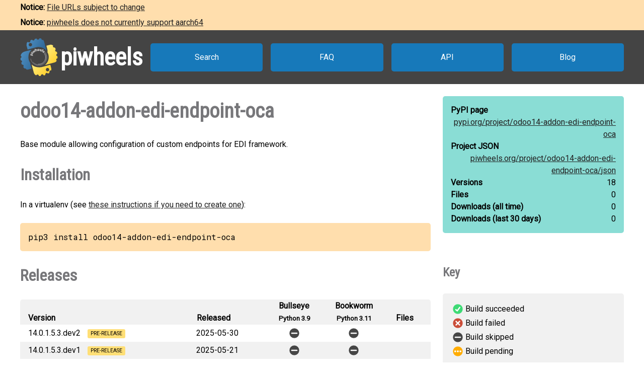

--- FILE ---
content_type: text/html
request_url: https://www.piwheels.org/project/odoo14-addon-edi-endpoint-oca/
body_size: 2399
content:
<!doctype html>
<html class="no-js" lang="en" dir="ltr">
  <head>
    <title>piwheels - odoo14-addon-edi-endpoint-oca</title>
    <meta charset="utf-8" />
    <meta name="viewport" content="width=device-width, initial-scale=1.0" />
    <link rel="stylesheet" href="https://fonts.googleapis.com/css?family=Roboto" />
    <link rel="stylesheet" href="https://fonts.googleapis.com/css?family=Roboto+Condensed" />
    <link rel="stylesheet" href="https://fonts.googleapis.com/css?family=Roboto+Mono" />
    <link rel="stylesheet" href="/styles.css" />
    <link rel="shortcut icon" href="/favicon.ico" type="image/x-icon" />
    <link rel="icon" href="/favicon.ico" type="image/x-icon" />
    <!-- TWITTER CARD -->
    <meta name="twitter:card" content="summary" />
    <meta name="twitter:site" content="@piwheels" />
    <meta name="twitter:title" content="piwheels - odoo14-addon-edi-endpoint-oca" />
    <meta name="twitter:description" content="Base module allowing configuration of custom endpoints for EDI framework." />
    <meta name="twitter:image" content="https://www.piwheels.org/piwheels-logo-large.png" />
    <!-- END TWITTER CARD -->
    
    <link rel="canonical" href="https://www.piwheels.org/project/odoo14-addon-edi-endpoint-oca/" />
    <meta name="description" content="The piwheels project page for odoo14-addon-edi-endpoint-oca: Base module allowing configuration of custom endpoints for EDI framework." />
  
  </head>

  <body>
    <section id="noticebar" class="hidden">
      <div class="contents"></div>
    </section>
    <header>
      <a class="logo" href="/"><div></div><h1>piwheels</h1></a>
      <nav>
        <a href="/packages.html">Search</a>
        <a href="/faq.html">FAQ</a>
        <a href="/json.html">API</a>
        <a href="https://blog.piwheels.org/">Blog</a>
      </nav>
    </header>

    <article>
      
    <section>
      <div class="content">
        <h2 id="package" data-package="odoo14-addon-edi-endpoint-oca">odoo14-addon-edi-endpoint-oca</h2>
        <p>Base module allowing configuration of custom endpoints for EDI framework.</p>

        <h3 id="install">Installation</h3>
        <p>In a virtualenv (see <a href="/faq.html#venv">these instructions if you need to create one</a>):</p>
        
        <pre>pip3 install odoo14-addon-edi-endpoint-oca</pre>
      </div>

      <div class="sidebar">
        <div class="stats highlight">
          <dl>
            <dt>PyPI page</dt>
            <dd><a href="https://pypi.org/project/odoo14-addon-edi-endpoint-oca">pypi.org/<wbr />project/<wbr />odoo14-addon-edi-endpoint-oca</a></dd>
          </dl>
          <dl>
            <dt>Project JSON</dt>
            <dd><a href="/project/odoo14-addon-edi-endpoint-oca/json">piwheels.org/<wbr />project/<wbr />odoo14-addon-edi-endpoint-oca/<wbr />json</a></dd>
          </dl>
          <dl>
            <dt>Versions</dt>
            <dd>18</dd>
          </dl>
          <dl>
            <dt>Files</dt>
            <dd>0</dd>
          </dl>
          <dl>
            <dt>Downloads<wbr /> (all time)</dt>
            <dd id="downloads-all">loading...</dd>
          </dl>
          <dl>
            <dt>Downloads<wbr /> (last 30 days)</dt>
            <dd id="downloads-30">loading...</dd>
          </dl>
        </div>
      </div>
    </section>

    <section>
      <div class="content">
        <h3 id="releases">Releases</h3>
        <table>
          <thead>
            <tr>
              <th>Version</th>
              <th>Released</th>
              <th><span>Bullseye<br /><small>Python 3.9</small></span></th>
              <th><span>Bookworm<br /><small>Python 3.11</small></span></th>
              <th>Files</th>
            </tr>
          </thead>
          <tbody>
            
              <tr>
                <td>
                  14.0.1.5.3.dev2
                  <span class="prerelease">pre-release</span>
                  
                </td>
                <td title="2025-05-30 02:51:41 UTC">2025-05-30</td>
                
                  <td
                      class="skip" title="Skipped: binary only"></td>
                
                
                  <td
                      class="skip" title="Skipped: binary only"></td>
                
                <td></td>
              </tr>
              <tr>
                <td colspan="5">
                  <ul>
                    
                  </ul>
                </td>
              </tr>
            
            
              <tr>
                <td>
                  14.0.1.5.3.dev1
                  <span class="prerelease">pre-release</span>
                  
                </td>
                <td title="2025-05-21 02:53:00 UTC">2025-05-21</td>
                
                  <td
                      class="skip" title="Skipped: binary only"></td>
                
                
                  <td
                      class="skip" title="Skipped: binary only"></td>
                
                <td></td>
              </tr>
              <tr>
                <td colspan="5">
                  <ul>
                    
                  </ul>
                </td>
              </tr>
            
            
              <tr>
                <td>
                  14.0.1.5.2
                  
                  
                </td>
                <td title="2025-01-23 11:22:45 UTC">2025-01-23</td>
                
                  <td
                      class="skip" title="Skipped: binary only"></td>
                
                
                  <td
                      class="skip" title="Skipped: binary only"></td>
                
                <td></td>
              </tr>
              <tr>
                <td colspan="5">
                  <ul>
                    
                  </ul>
                </td>
              </tr>
            
            
              <tr>
                <td>
                  14.0.1.5.2.dev1
                  <span class="prerelease">pre-release</span>
                  
                </td>
                <td title="2025-01-08 02:49:37 UTC">2025-01-08</td>
                
                  <td
                      class="skip" title="Skipped: binary only"></td>
                
                
                  <td
                      class="skip" title="Skipped: binary only"></td>
                
                <td></td>
              </tr>
              <tr>
                <td colspan="5">
                  <ul>
                    
                  </ul>
                </td>
              </tr>
            
            
              <tr>
                <td>
                  14.0.1.5.1
                  
                  
                </td>
                <td title="2024-07-26 05:57:40 UTC">2024-07-26</td>
                
                  <td
                      class="skip" title="Skipped: binary only"></td>
                
                
                  <td
                      class="skip" title="Skipped: binary only"></td>
                
                <td></td>
              </tr>
              <tr>
                <td colspan="5">
                  <ul>
                    
                  </ul>
                </td>
              </tr>
            
            
              <tr>
                <td>
                  14.0.1.5.1.dev6
                  <span class="prerelease">pre-release</span>
                  
                </td>
                <td title="2024-07-11 03:02:23 UTC">2024-07-11</td>
                
                  <td
                      class="skip" title="Skipped: binary only"></td>
                
                
                  <td
                      class="skip" title="Skipped: binary only"></td>
                
                <td></td>
              </tr>
              <tr>
                <td colspan="5">
                  <ul>
                    
                  </ul>
                </td>
              </tr>
            
            
              <tr>
                <td>
                  14.0.1.5.1.dev4
                  <span class="prerelease">pre-release</span>
                  
                </td>
                <td title="2024-01-20 03:48:02 UTC">2024-01-20</td>
                
                  <td
                      class="skip" title="Skipped: binary only"></td>
                
                
                  <td
                      class="skip" title="Skipped: binary only"></td>
                
                <td></td>
              </tr>
              <tr>
                <td colspan="5">
                  <ul>
                    
                  </ul>
                </td>
              </tr>
            
            
              <tr>
                <td>
                  14.0.1.5.1.dev1
                  <span class="prerelease">pre-release</span>
                  
                </td>
                <td title="2023-09-03 12:43:35 UTC">2023-09-03</td>
                
                  <td
                      class="skip" title="Skipped: binary only"></td>
                
                
                  <td
                      class="skip" title="Skipped: binary only"></td>
                
                <td></td>
              </tr>
              <tr>
                <td colspan="5">
                  <ul>
                    
                  </ul>
                </td>
              </tr>
            
            
              <tr>
                <td>
                  14.0.1.5.0
                  
                  
                </td>
                <td title="2023-06-01 10:23:12 UTC">2023-06-01</td>
                
                  <td
                      class="skip" title="Skipped: binary only"></td>
                
                
                  <td
                      class="skip" title="Skipped: binary only"></td>
                
                <td></td>
              </tr>
              <tr>
                <td colspan="5">
                  <ul>
                    
                  </ul>
                </td>
              </tr>
            
            
              <tr>
                <td>
                  14.0.1.4.1.dev2
                  <span class="prerelease">pre-release</span>
                  
                </td>
                <td title="2023-05-17 12:03:32 UTC">2023-05-17</td>
                
                  <td
                      class="skip" title="Skipped: binary only"></td>
                
                
                  <td
                      class="skip" title="Skipped: binary only"></td>
                
                <td></td>
              </tr>
              <tr>
                <td colspan="5">
                  <ul>
                    
                  </ul>
                </td>
              </tr>
            
            
              <tr>
                <td>
                  14.0.1.3.1.dev1
                  <span class="prerelease">pre-release</span>
                  
                </td>
                <td title="2023-05-17 04:09:42 UTC">2023-05-17</td>
                
                  <td
                      class="skip" title="Skipped: binary only"></td>
                
                
                  <td
                      class="skip" title="Skipped: binary only"></td>
                
                <td></td>
              </tr>
              <tr>
                <td colspan="5">
                  <ul>
                    
                  </ul>
                </td>
              </tr>
            
            
              <tr>
                <td>
                  14.0.1.3.0
                  
                  
                </td>
                <td title="2022-08-17 11:51:07 UTC">2022-08-17</td>
                
                  <td
                      class="skip" title="Skipped: binary only"></td>
                
                
                  <td
                      class="skip" title="Skipped: binary only"></td>
                
                <td></td>
              </tr>
              <tr>
                <td colspan="5">
                  <ul>
                    
                  </ul>
                </td>
              </tr>
            
            
              <tr>
                <td>
                  14.0.1.2.3.dev1
                  <span class="prerelease">pre-release</span>
                  
                </td>
                <td title="2022-08-02 03:10:03 UTC">2022-08-02</td>
                
                  <td
                      class="skip" title="Skipped: binary only"></td>
                
                
                  <td
                      class="skip" title="Skipped: binary only"></td>
                
                <td></td>
              </tr>
              <tr>
                <td colspan="5">
                  <ul>
                    
                  </ul>
                </td>
              </tr>
            
            
              <tr>
                <td>
                  14.0.1.2.2
                  
                  
                </td>
                <td title="2022-01-31 14:39:50 UTC">2022-01-31</td>
                
                  <td
                      class="skip" title="Skipped: binary only"></td>
                
                
                  <td
                      class="skip" title="Skipped: binary only"></td>
                
                <td></td>
              </tr>
              <tr>
                <td colspan="5">
                  <ul>
                    
                  </ul>
                </td>
              </tr>
            
            
              <tr>
                <td>
                  14.0.1.2.1
                  
                  
                </td>
                <td title="2022-01-14 08:52:33 UTC">2022-01-14</td>
                
                  <td
                      class="skip" title="Skipped: binary only"></td>
                
                
                  <td
                      class="skip" title="Skipped: binary only"></td>
                
                <td></td>
              </tr>
              <tr>
                <td colspan="5">
                  <ul>
                    
                  </ul>
                </td>
              </tr>
            
            
              <tr>
                <td>
                  14.0.1.2.0
                  
                  
                </td>
                <td title="2022-01-12 07:55:56 UTC">2022-01-12</td>
                
                  <td
                      class="skip" title="Skipped: binary only"></td>
                
                
                  <td
                      class="skip" title="Skipped: binary only"></td>
                
                <td></td>
              </tr>
              <tr>
                <td colspan="5">
                  <ul>
                    
                  </ul>
                </td>
              </tr>
            
            
              <tr>
                <td>
                  14.0.1.1.1
                  
                  
                </td>
                <td title="2021-11-11 08:13:48 UTC">2021-11-11</td>
                
                  <td
                      class="skip" title="Skipped: binary only"></td>
                
                
                  <td
                      class="skip" title="Skipped: binary only"></td>
                
                <td></td>
              </tr>
              <tr>
                <td colspan="5">
                  <ul>
                    
                  </ul>
                </td>
              </tr>
            
            
              <tr>
                <td>
                  14.0.1.1.0
                  
                  
                </td>
                <td title="2021-11-02 12:01:29 UTC">2021-11-02</td>
                
                  <td
                      class="skip" title="Skipped: binary only"></td>
                
                
                  <td
                      class="skip" title="Skipped: binary only"></td>
                
                <td></td>
              </tr>
              <tr>
                <td colspan="5">
                  <ul>
                    
                  </ul>
                </td>
              </tr>
            
          </tbody>
        </table>
        

        <h3 id="issues">Issues with this package?</h3>
        <ul>
          <li><a href="https://github.com/piwheels/packages/issues?q=is:issue+is:open+odoo14-addon-edi-endpoint-oca">Search issues</a> for this package</li>
          <li>Package or version missing? <a href="https://github.com/piwheels/packages/issues/new?template=missing-package.yml&title=Missing+package:+odoo14-addon-edi-endpoint-oca&labels=missing+package&package=odoo14-addon-edi-endpoint-oca&pypi_url=https://pypi.org/project/odoo14-addon-edi-endpoint-oca/&piwheels_url=https://www.piwheels.org/project/odoo14-addon-edi-endpoint-oca/">Open a new issue</a></li>
          <li>Something else? <a href="https://github.com/piwheels/packages/issues/new?template=package.yml&title=Problem+with+package:+odoo14-addon-edi-endpoint-oca&labels=package+issue&package=odoo14-addon-edi-endpoint-oca&pypi_url=https://pypi.org/project/odoo14-addon-edi-endpoint-oca/&piwheels_url=https://www.piwheels.org/project/odoo14-addon-edi-endpoint-oca/">Open a new issue</a></li>
        </ul>

      </div>
      <div class="sidebar">
        <h4 id="key">Key</h4>
        <table class="key box">
          <tr><td class="success"></td><td>Build succeeded</td></tr>
          <tr><td class="fail"></td><td>Build failed</td></tr>
          <tr><td class="skip"></td><td>Build skipped</td></tr>
          <tr><td class="pending"></td><td>Build pending</td></tr>
        </table>
      </div>
    </section>

    <section>
      <div class="content no-sidebar">
        <p id="timestamp">Page last updated 2025-07-17 22:32:52 UTC</p>
      </div>
    </section>
  
    </article>

    <footer>
      <nav>
        <a id="github" href="https://github.com/piwheels"><div></div>GitHub</a>
        <a id="readthedocs" href="https://piwheels.readthedocs.io/"><div></div>Docs</a>
        <a id="twitter" href="https://twitter.com/piwheels"><div></div>Twitter</a>
      </nav>
      <p class="notices">piwheels is a community project by
        <a href="https://twitter.com/ben_nuttall">Ben Nuttall</a>
        and <a href="https://twitter.com/waveform80">Dave Jones</a>.
        Powered by the <a href="https://www.mythic-beasts.com/order/rpi">Mythic
        Beasts Pi Cloud</a>.</p>
      <a id="mythic" href="https://www.mythic-beasts.com/"></a>
    </footer>

    
    <script src="/shade.js"></script>
    <script src="/project.js"></script>
  
    <script src="/banner.js"></script>
  </body>
</html>



--- FILE ---
content_type: text/css
request_url: https://www.piwheels.org/styles.css
body_size: 2589
content:
/** BASE STYLES **************************************************************/

/* Use border-box sizing for easier calculation */
html { box-sizing: border-box; }
*, *::before, *::after { box-sizing: inherit; }

body {
  font: 1em/1.5 "Roboto", Arial, sans-serif;
  min-height: 100vh;
  display: flex;
  flex-direction: column;
  margin: 0;
}

header, article, footer,
h1, h2, h3, h4, h5, h6,
ul, ol, dd, p, pre, table, hr, input {
  margin-top: 0;
  margin-bottom: 1.5rem;
}

table { width: 100%; }

ul ul, ul ol,
ol ol, ol ul {
  margin-bottom: 0;
}

h1, h2, h3, h4, h5, h6 {
  font-family: "Roboto Condensed", Arial, sans-serif;
  color: #77777a;
}

h1 { font-size: 3em; }
h2 { font-size: 2.5em; }
h3 { font-size: 2em; }
h4 { font-size: 1.5em; }
h5 { font-size: 1.25em; }
h6 { font-size: 1em; }

a {
  color: #222;
  cursor: pointer;
  text-decoration: underline;
}
a:hover { color: #14679e; }

pre, code {
  font-family: "Roboto Mono", monospace;
}

pre {
  background: #ffdead;
  border-radius: 5px;
  padding: 1em;
  overflow-x: auto;
  max-width: calc(100vw - 2em);
}

ul {
  list-style-type: square;
}

ul, ol {
  padding-left: 1.5em;
}

li pre {
  margin-top: 1.5rem;
  max-width: calc(100vw - 5em);
}

table th,
table td {
  text-align: left;
  vertical-align: bottom;
}

input {
  font-size: 1rem;
  width: 100%;
  border: 1px solid #cacaca;
  padding: 8px;
  transition: border 0.25s;
}

input::placeholder { color: #77777a; }
input:focus { border: 1px solid #77777a; }
input:disabled { background-color: #ddd; }

/** HEADER STRUCTURE *********************************************************/

#noticebar {
  padding: 0 calc(50vw - 37.5rem);
  background: #ffdead;
}

#noticebar.hidden {
  display: none;
}

#noticebar .contents {
  line-height: 30px;
}

#noticebar .contents p {
  margin: 0;
}

header {
  display: grid;
  grid-gap: 1em;
  grid-template-columns: auto 1fr;
  grid-template-areas: "logo menu";
  background-color: #444;
  padding: 1em calc(50vw - 37.5rem);
}

@media screen and (max-width: 77rem) {
  header, #noticebar { padding: 1em; }
}

@media screen and (max-width: 50rem) {
  header {
    grid-template-rows: auto auto;
    grid-template-columns: 100%;
    grid-template-areas:
      "logo"
      "menu";
  }
}

header a { text-decoration: none; }
header a,
header h1 { color: white; }
header a:hover { color: white; }

header .logo {
  grid-area: logo;
  display: flex;
  align-items: center;
}

@media screen and (max-width: 50rem) {
  header .logo {
    justify-content: center;
  }
}

header .logo h1 {
  margin: 0 0 0 5px;
}

header .logo div {
  content: url('piwheels-logo.opt.svg');
  width: 75px;
  height: 75px;
}

/* Oh the silly things you can do with CSS these days... */
header .logo:hover div { animation: 1s ease 0s 1 normal spin; }
@keyframes spin {
  from { transform: rotate(0deg); }
  to { transform: rotate(-720deg); }
}

header nav {
  grid-area: menu;
  display: flex;
  align-items: center;
  grid-template-columns: repeat(4, 25%);
}

header nav a {
  flex: 1 1 0;
  padding: 1em;
  border-radius: 5px;
  background-color: #1779ba;
  text-align: center;
  transition: background-color 0.5s;
  margin-left: 1em;
}

header nav a.selected { background-color: #77777a; }
header nav a:hover { background-color: #14679e; }
header nav a:first-child { margin-left: 0; }

/** ARTICLE STRUCTURE ********************************************************/

article {
  flex: 1;
  align-self: center;
}

article section {
  display: grid;
  grid-gap: 1.5rem;
  grid-template-columns: calc(70% - 1.5rem) 30%;
  grid-template-areas: "content sidebar";
  width: 75rem;
  margin: 0 1em;
}

@media screen and (max-width: 77rem) {
  article { align-self: stretch; }
  article section { width: auto; }
}

@media screen and (max-width: 50rem) {
  article section {
    grid-template-columns: 100%;
    grid-template-areas:
      "content"
      "sidebar";
  }
}

article section .content { grid-area: content; }
article section .sidebar { grid-area: sidebar; }
article section .content.no-sidebar { grid-column: content / sidebar; }

/** FOOTER STRUCTURE *********************************************************/

footer {
  display: grid;
  grid-gap: 1em;
  grid-template-rows: auto auto;
  grid-template-columns: auto minmax(240px, 1fr);
  grid-template-areas:
    "menu    mythic"
    "notices mythic";
  background: #99999b;
  margin: 0;
  padding: 1em calc(50vw - 37.5rem);
}

@media screen and (max-width: 77rem) {
  footer { padding: 1em; }
}

@media screen and (max-width: 50rem) {
  footer {
    grid-template-rows: auto auto auto;
    grid-template-columns: 100%;
    grid-template-areas:
      "menu"
      "notices"
      "mythic";
  }
}

footer .notices { grid-area: notices; margin-bottom: 0; }

footer nav {
  grid-area: menu;
  display: flex;
}

footer nav a {
  flex: 1;
  display: flex;
  align-items: center;
  text-decoration: none;
  transition: color 0.5s;
}

@media screen and (max-width: 50rem) {
  footer nav a {
    justify-content: center;
  }
}

footer nav a div {
  filter: brightness(0);
  margin-right: 5px;
  transition: filter 0.5s;
}

footer nav a:hover div {
  filter: none;
}

footer #github div      { content: url('github.svg'); }
footer #readthedocs div { content: url('readthedocs.svg'); }
footer #mastodon div    { content: url('mastodon.svg'); }

footer #mythic {
  grid-area: mythic;
  content: url('mythic-beasts-logo.png');
  margin: 0 auto;
}

/** SIDEBAR STATS ************************************************************/

.stats { margin-bottom: 1.5rem; }

.stats dl {
  display: flex;
  justify-content: space-between;
  flex-flow: wrap;
  margin: 0;
}

.stats dl dt {
  font-weight: bold;
}

.stats dl dd {
  flex-grow: 1;
  text-align: right;
  margin: 0;
}

/** GENERAL STYLES ***********************************************************/

.box {
  border-radius: 5px;
  background: #f1f1f1;
  padding: 1em;
}

.highlight {
  border-radius: 5px;
  background: #8addd5;
  padding: 1em;
}

.highlight > :last-child { margin-bottom: 0; }

.button {
  cursor: pointer;
  color: white;
  background-color: #1779ba;
  border-radius: 5px;
  transition: background-color 0.25s;
  padding: 5px;
  text-decoration: none;
}
.button a { text-decoration: none; }
.button:hover { color: white; background-color: #14679e; }

.prerelease { background-color: #ffdf76; }
.yanked { color: white; background-color: #d52d40; }
.prerelease,
.yanked {
  border-radius: 3px;
  text-transform: uppercase;
  font-size: 0.65rem;
  padding: 0.15rem 0.35rem;
  margin-left: 1em;
  vertical-align: middle;
}

.skip { background-image: url('skip.svg'); }
.fail { background-image: url('fail.svg'); }
.success { background-image: url('success.svg'); }
.pending { background-image: url('pending.svg'); }
.skip,
.fail,
.success,
.pending {
  min-width: 20px;
  background-repeat: no-repeat;
  background-position: center;
}

.skip a,
.fail a,
.success a,
.pending a {
  width: 100%;
  height: 100%;
  display: block;
  text-indent: -9999px;
}

/** SHADING STYLES ***********************************************************/

.shaded {
  transition: height 0.5s;
  height: 0;
  overflow: hidden;
}

.expandable,
.collapsible {
  margin-left: calc(30px + 0.5em);
}

.expandable > div,
.collapsible > div {
  cursor: pointer;
  display: inline-block;
  margin-left: calc(-30px - 0.5em);
  margin-right: 0.5em;
  border-radius: 5px;
  background-color: #1779ba;
  transition: background-color 0.25s;
}

.collapsible > div { background-color: #77777a; }

.expandable > div::before,
.collapsible > div::before {
  content: '✕';
  color: white;
  width: 30px;
  text-align: center;
  display: inline-block;
  transform: rotate(45deg);
  transition: transform 0.25s;
}

.collapsible > div::before { transform: rotate(0deg); }

/** SPECIFIC STYLES **********************************************************/

#support ~ table th:nth-child(3) { text-align: center; }

#releases + table:first-of-type {
  width: 100%;
  background-color: #f1f1f1;
  border-spacing: 0;
  border-radius: 5px;
}
#releases + table td { padding: 0; }
#releases + table tr.hidden { display: none; }
#releases + table th:nth-child(1n+3),
#releases + table td:nth-child(1n+3) { text-align: center; }
#releases + table tbody tr:nth-child(4n+1) td,
#releases + table tbody tr:nth-child(4n+2) td { background-color: white; }

#releases + table tbody tr.more td {
  cursor: pointer;
  background: #e0e0e0;
  border-radius: 0 0 5px 5px;
}
#releases + table tbody tr.more td:hover {
  color: #14679e;
  text-decoration: underline;
}

#releases + table tbody tr:nth-child(2n+1) td { padding: 5px 0; }
#releases + table thead tr th:first-child,
#releases + table tbody tr td:first-child { padding-left: 1em; }
#releases + table thead tr th:last-child,
#releases + table tbody tr td:last-child { padding-right: 1em; }

#releases + table td.collapsible > div,
#releases + table td.expandable > div { margin: 0; }
#releases + table ul { margin-bottom: 0; padding-left: 0; }
#releases + table ul li {
  display: flex;
  align-items: center;
  justify-content: flex-end;
  list-style-type: none;
  padding: 8px 0;
}
#releases + table ul li span.install { 
  margin-left: 1em;
  font-size: 0.75rem;
  padding: 3px 5px;
}

#key + table td:first-child {
  width: 1.5rem;
}

#timestamp { text-align: right; color: #99999b; }
